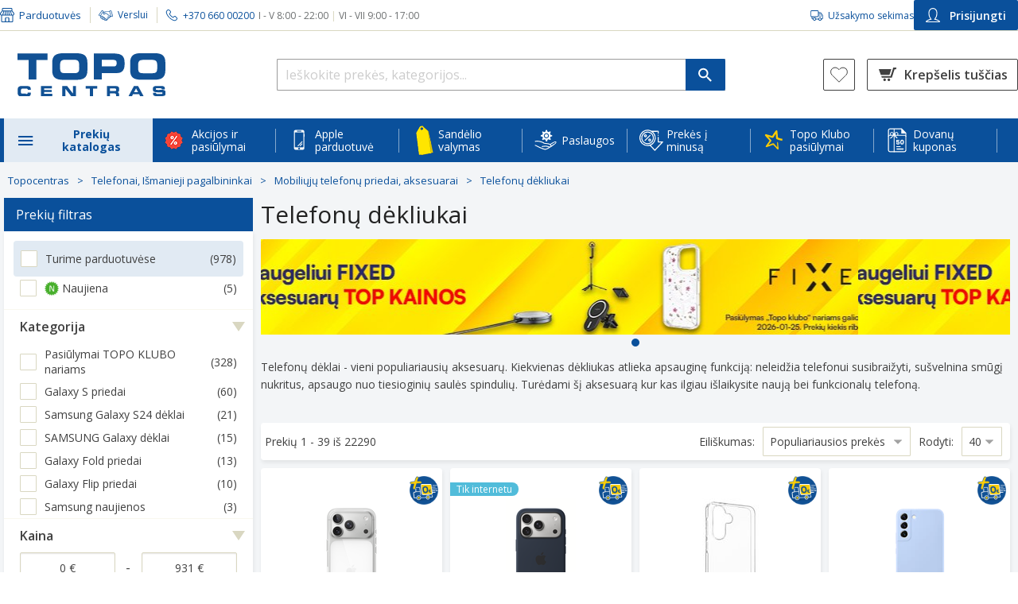

--- FILE ---
content_type: image/svg+xml
request_url: https://www.topocentras.lt/assets/icons/search.svg
body_size: 99
content:
<svg width="15" height="15" viewBox="0 0 15 15" fill="none" xmlns="http://www.w3.org/2000/svg">
<path d="M10.0437 9.51026L9.41132 9.50681L9.18837 9.28946C9.97778 8.38123 10.4565 7.19915 10.4635 5.91043C10.4792 3.03683 8.16262 0.694835 5.28902 0.679163C2.41542 0.663491 0.0734171 2.98008 0.0577451 5.85368C0.0420732 8.72728 2.35867 11.0693 5.23227 11.085C6.52098 11.092 7.70822 10.6262 8.625 9.84672L8.8399 10.072L8.83645 10.7044L12.8169 14.7204L14.0161 13.5343L10.0437 9.51026ZM5.241 9.48406C3.24789 9.47319 1.64777 7.85552 1.65864 5.86241C1.66951 3.8693 3.28718 2.26918 5.28029 2.28005C7.27339 2.29092 8.87352 3.90859 8.86265 5.9017C8.85178 7.89481 7.23411 9.49493 5.241 9.48406Z" fill="white"/>
</svg>


--- FILE ---
content_type: image/svg+xml
request_url: https://www.topocentras.lt/e8ae6cca9e9644e594ddcc46e981a4a7.svg
body_size: 716
content:
<svg width="26" height="28" viewBox="0 0 26 28" fill="none" xmlns="http://www.w3.org/2000/svg">
<path d="M17.7156 17.9462C17.6617 17.0547 18.8182 16.8447 18.9395 17.8896C19.209 20.1654 19.7806 26.0258 19.8399 26.8364C19.9126 27.841 18.9152 28.2908 18.1065 27.4532C17.9097 27.2431 12.7689 21.9402 12.3915 21.5281C12.014 21.1161 11.793 21.1053 11.3131 21.275C11.0975 21.3504 5.76257 23.3568 3.30133 24.2698C1.58413 24.8893 0.826617 23.7554 1.67848 22.5166C2.91853 20.7148 6.40685 15.8805 6.50929 15.7135C6.80044 15.2584 6.77887 14.9944 6.27476 14.3669C5.90275 13.9198 2.56539 10.389 1.88066 9.538C1.31994 8.85392 0.133805 7.89245 0.330596 6.89596C0.481559 6.12301 1.20402 5.79983 1.9211 5.91833C2.8727 6.07184 8.66591 7.92207 10.3373 8.23179C10.6823 8.30182 10.9142 7.87629 11.4803 6.98753C13.2864 4.15159 14.8662 1.87852 15.5859 0.919743C16.5888 -0.426859 17.9582 -0.0309581 18.1011 1.63883C18.2709 3.79339 18.6402 8.03788 18.8505 9.96622C18.9071 10.5049 19.1201 10.8577 19.5703 11.0193C20.9478 11.5121 21.8886 11.9026 25.2718 12.4197C25.2979 12.4237 25.3213 12.4379 25.337 12.459C25.3526 12.4802 25.3593 12.5068 25.3554 12.5328C25.1987 13.4034 25.1543 14.2904 25.2233 15.1722C25.2246 15.1851 25.223 15.1982 25.2186 15.2104C25.2141 15.2227 25.207 15.2337 25.1976 15.2428C25.1883 15.2519 25.177 15.2587 25.1647 15.2628C25.1523 15.2669 25.1392 15.2681 25.1263 15.2664C23.312 14.9433 19.6107 14.2323 17.3328 13.0688C17.0451 12.922 16.7948 12.7115 16.601 12.4534C16.4071 12.1953 16.2747 11.8964 16.2141 11.5794C16.1062 11.0408 15.8986 6.80439 15.7989 5.26657C14.8662 6.73168 12.7096 10.0766 12.564 10.2921C12.2432 10.7661 11.3967 11.302 10.2375 10.9546C9.66334 10.7823 6.09954 9.7346 4.99697 9.42488C5.8057 10.4645 8.45294 13.2977 8.77104 13.699C9.16732 14.1838 9.50429 14.7116 9.46924 15.226C9.4342 15.7404 8.98131 16.2306 8.69286 16.6534C8.30467 17.2298 5.62778 20.4239 4.91879 21.4689C6.26667 20.9841 10.5799 19.2497 11.2269 19.0235C12.1704 18.6949 12.785 18.9642 13.2083 19.4625C14.2731 20.7579 17.198 23.7716 17.9609 24.7842L17.7156 17.9462Z" fill="#FFCC00"/>
</svg>


--- FILE ---
content_type: image/svg+xml
request_url: https://www.topocentras.lt/b185454a9ea31aa99475c1700c070096.svg
body_size: 658
content:
<svg width="40" height="40" viewBox="0 0 40 40" fill="none" xmlns="http://www.w3.org/2000/svg">
<path d="M16.0031 20C16.0031 22.2064 17.8021 24.0004 20.0027 24.0004C22.2032 24.0004 24.0022 22.2064 24.0022 20C24.0022 17.7936 22.2086 15.9996 20.0027 15.9996C17.7968 15.9996 16.0031 17.7936 16.0031 20Z" fill="white"/>
<path fill-rule="evenodd" clip-rule="evenodd" d="M27.0755 29.3558C28.1303 28.9327 28.9388 28.1241 29.3564 27.0744C29.8937 25.724 29.8638 22.77 29.8444 20.8551C29.8412 20.5374 29.8383 20.2484 29.8383 20C29.8383 19.7516 29.8412 19.4626 29.8444 19.145C29.8638 17.2312 29.8937 14.2806 29.3564 12.9256C28.9334 11.8706 28.1249 11.0619 27.0755 10.6442C25.7211 10.1097 22.7535 10.1382 20.8396 10.1565C20.5291 10.1595 20.2463 10.1622 20.0027 10.1622C19.7543 10.1622 19.4654 10.1593 19.1479 10.1561C17.2345 10.1367 14.2845 10.1068 12.9298 10.6442C11.8751 11.0673 11.0666 11.8759 10.649 12.9256C10.1146 14.2803 10.143 17.2486 10.1614 19.1629C10.1644 19.4735 10.1671 19.7563 10.1671 20C10.1671 20.2484 10.1642 20.5374 10.1609 20.855C10.1416 22.7688 10.1117 25.7194 10.649 27.0744C11.0719 28.1294 11.8804 28.9381 12.9298 29.3558C14.2842 29.8903 17.2519 29.8618 19.1658 29.8435C19.4763 29.8405 19.759 29.8378 20.0027 29.8378C20.2511 29.8378 20.54 29.8407 20.8575 29.8439C22.7709 29.8633 25.7208 29.8932 27.0755 29.3558ZM13.8508 20C13.8508 16.594 16.5974 13.8467 20.0027 13.8467C23.4079 13.8467 26.1546 16.594 26.1546 20C26.1546 23.406 23.4079 26.1533 20.0027 26.1533C16.5974 26.1533 13.8508 23.406 13.8508 20ZM26.4062 15.0302C27.1987 15.0302 27.8412 14.3929 27.8412 13.595C27.8412 12.8024 27.1987 12.1598 26.4062 12.1598C25.6138 12.1598 24.9713 12.8024 24.9713 13.595C24.9713 14.3876 25.6085 15.0302 26.4062 15.0302Z" fill="white"/>
<path fill-rule="evenodd" clip-rule="evenodd" d="M20 40C31.0457 40 40 31.0457 40 20C40 8.9543 31.0457 0 20 0C8.9543 0 0 8.9543 0 20C0 31.0457 8.9543 40 20 40ZM29.9775 10.023C31.3856 11.4261 31.8247 13.1291 31.9157 15.0517C32.0281 17.0331 32.0281 22.9669 31.9157 24.9483C31.8193 26.8709 31.3803 28.5739 29.9775 29.977C28.5747 31.3855 26.8721 31.8246 24.9499 31.9157C22.9689 32.0281 17.0311 32.0281 15.0501 31.9157C13.1279 31.8193 11.4307 31.3801 10.0225 29.977C8.61439 28.5739 8.17535 26.8709 8.08433 24.9483C7.97189 22.9669 7.97189 17.0278 8.08433 15.0463C8.1807 13.1237 8.61439 11.4207 10.0225 10.0176C11.4307 8.61453 13.1333 8.17539 15.0501 8.08435C17.0311 7.97188 22.9689 7.97188 24.9499 8.08435C26.8721 8.18074 28.5747 8.61988 29.9775 10.023Z" fill="white"/>
</svg>


--- FILE ---
content_type: image/svg+xml
request_url: https://www.topocentras.lt/media/wysiwyg/iconai/phoneic.svg
body_size: 30
content:
<svg xmlns="http://www.w3.org/2000/svg" width="16" height="16" viewBox="0 0 16 16">
  <g id="phoneic" transform="translate(-438 -122)">
    <path id="phone_ic" d="M227.787-875.922a1.277,1.277,0,0,1-.937-.387,1.276,1.276,0,0,1-.387-.937V-890.6a1.277,1.277,0,0,1,.387-.937,1.277,1.277,0,0,1,.937-.387h7.2a1.277,1.277,0,0,1,.937.387,1.277,1.277,0,0,1,.387.937v13.352a1.276,1.276,0,0,1-.387.937,1.277,1.277,0,0,1-.937.387Zm-.237-2.089v.764a.228.228,0,0,0,.075.164.229.229,0,0,0,.164.075h7.2a.229.229,0,0,0,.164-.075.228.228,0,0,0,.075-.164v-.764Zm0-1.087h7.674v-9.648H227.55Zm0-10.735h7.674v-.763a.229.229,0,0,0-.075-.164.229.229,0,0,0-.164-.075h-7.2a.228.228,0,0,0-.164.075.228.228,0,0,0-.075.164Zm0,0v0Zm0,11.821v0Z" transform="translate(214.613 1013.922)" fill="#fff"/>
    <path id="Path_1" data-name="Path 1" d="M0,0H16V16H0Z" transform="translate(438 122)" fill="none"/>
  </g>
</svg>


--- FILE ---
content_type: image/svg+xml
request_url: https://www.topocentras.lt/5e5f223cbab1cc57b7acf8c41ae2228c.svg
body_size: -42
content:
<svg width="40" height="40" viewBox="0 0 40 40" fill="none" xmlns="http://www.w3.org/2000/svg">
<path fill-rule="evenodd" clip-rule="evenodd" d="M20 40C31.0457 40 40 31.0457 40 20C40 8.9543 31.0457 0 20 0C8.9543 0 0 8.9543 0 20C0 31.0457 8.9543 40 20 40ZM16.7769 21.3711V33H21.4057V21.3711H25.0299L25.6061 16.75H21.4057V13.566C21.4057 12.2305 21.7652 11.3164 23.6265 11.3164H26V7.18281C25.5913 7.12695 24.183 7 22.5432 7C19.1208 7 16.7769 9.15312 16.7769 13.109V16.75H13V21.3711H16.7769Z" fill="white"/>
</svg>


--- FILE ---
content_type: image/svg+xml
request_url: https://www.topocentras.lt/1f1ba2b698eb2e81443dc2675b9a26cb.svg
body_size: 82
content:
<svg width="24" height="25" viewBox="0 0 24 25" fill="none" xmlns="http://www.w3.org/2000/svg">
<path d="M13.0714 20.2433C13.9471 20.2481 14.6608 19.5421 14.6656 18.6664C14.6704 17.7908 13.9644 17.077 13.0887 17.0722C12.213 17.0675 11.4993 17.7735 11.4945 18.6491C11.4898 19.5248 12.1957 20.2385 13.0714 20.2433Z" fill="#404040"/>
<path d="M7.95239 20.2153C8.82805 20.2201 9.54179 19.5141 9.54656 18.6385C9.55134 17.7628 8.84535 17.0491 7.96968 17.0443C7.09402 17.0395 6.38028 17.7455 6.37551 18.6212C6.37073 19.4968 7.07673 20.2106 7.95239 20.2153Z" fill="#404040"/>
<path d="M4.59356 16.1112L16.7133 16.1773L19.9564 5.89846L21.6724 5.90782L22.296 3.94998L18.3736 3.92859L15.1305 14.2074L3.88184 14.1461L4.59356 16.1112Z" fill="#404040"/>
<path d="M3.34819 12.6722L13.7904 12.7292L16.0342 5.87709L0.857178 5.79431L3.34819 12.6722Z" fill="#404040"/>
</svg>
